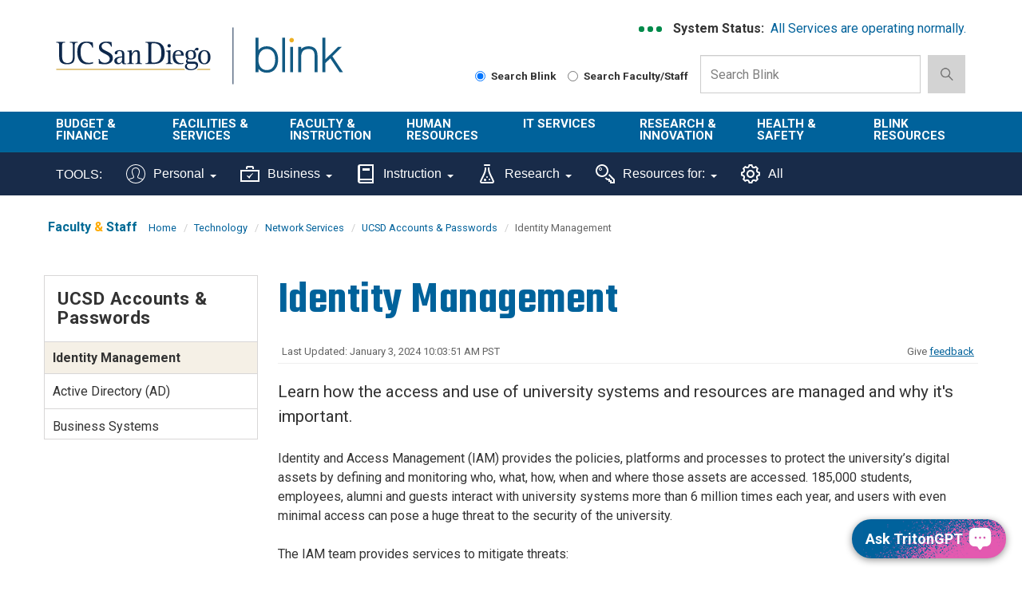

--- FILE ---
content_type: application/javascript
request_url: https://cdn.ucsd.edu/cms/decorator-5/scripts/vendor.min.js
body_size: 23426
content:
if(!function(){"use strict";function l(s,t){var e;if(t=t||{},this.trackingClick=!1,this.trackingClickStart=0,this.targetElement=null,this.touchStartX=0,this.touchStartY=0,this.lastTouchIdentifier=0,this.touchBoundary=t.touchBoundary||10,this.layer=s,this.tapDelay=t.tapDelay||200,this.tapTimeout=t.tapTimeout||700,!l.notNeeded(s)){for(var i=["onMouse","onClick","onTouchStart","onTouchMove","onTouchEnd","onTouchCancel"],n=this,o=0,a=i.length;o<a;o++)n[i[o]]=r(n[i[o]],n);c&&(s.addEventListener("mouseover",this.onMouse,!0),s.addEventListener("mousedown",this.onMouse,!0),s.addEventListener("mouseup",this.onMouse,!0)),s.addEventListener("click",this.onClick,!0),s.addEventListener("touchstart",this.onTouchStart,!1),s.addEventListener("touchmove",this.onTouchMove,!1),s.addEventListener("touchend",this.onTouchEnd,!1),s.addEventListener("touchcancel",this.onTouchCancel,!1),Event.prototype.stopImmediatePropagation||(s.removeEventListener=function(t,e,i){var n=Node.prototype.removeEventListener;"click"===t?n.call(s,t,e.hijacked||e,i):n.call(s,t,e,i)},s.addEventListener=function(t,e,i){var n=Node.prototype.addEventListener;"click"===t?n.call(s,t,e.hijacked||(e.hijacked=function(t){t.propagationStopped||e(t)}),i):n.call(s,t,e,i)}),"function"==typeof s.onclick&&(e=s.onclick,s.addEventListener("click",function(t){e(t)},!1),s.onclick=null)}function r(t,e){return function(){return t.apply(e,arguments)}}}var t=0<=navigator.userAgent.indexOf("Windows Phone"),c=0<navigator.userAgent.indexOf("Android")&&!t,r=/iP(ad|hone|od)/.test(navigator.userAgent)&&!t,h=r&&/OS 4_\d(_\d)?/.test(navigator.userAgent),u=r&&/OS [6-7]_\d/.test(navigator.userAgent),s=0<navigator.userAgent.indexOf("BB10");l.prototype.needsClick=function(t){switch(t.nodeName.toLowerCase()){case"button":case"select":case"textarea":if(t.disabled)return!0;break;case"input":if(r&&"file"===t.type||t.disabled)return!0;break;case"label":case"iframe":case"video":return!0}return/\bneedsclick\b/.test(t.className)},l.prototype.needsFocus=function(t){switch(t.nodeName.toLowerCase()){case"textarea":return!0;case"select":return!c;case"input":switch(t.type){case"button":case"checkbox":case"file":case"image":case"radio":case"submit":return!1}return!t.disabled&&!t.readOnly;default:return/\bneedsfocus\b/.test(t.className)}},l.prototype.sendClick=function(t,e){var i,n;document.activeElement&&document.activeElement!==t&&document.activeElement.blur(),n=e.changedTouches[0],(i=document.createEvent("MouseEvents")).initMouseEvent(this.determineEventType(t),!0,!0,window,1,n.screenX,n.screenY,n.clientX,n.clientY,!1,!1,!1,!1,0,null),i.forwardedTouchEvent=!0,t.dispatchEvent(i)},l.prototype.determineEventType=function(t){return c&&"select"===t.tagName.toLowerCase()?"mousedown":"click"},l.prototype.focus=function(t){var e;r&&t.setSelectionRange&&0!==t.type.indexOf("date")&&"time"!==t.type&&"month"!==t.type?(e=t.value.length,t.setSelectionRange(e,e)):t.focus()},l.prototype.updateScrollParent=function(t){var e,i;if(!(e=t.fastClickScrollParent)||!e.contains(t)){i=t;do{if(i.scrollHeight>i.offsetHeight){e=i,t.fastClickScrollParent=i;break}i=i.parentElement}while(i)}e&&(e.fastClickLastScrollTop=e.scrollTop)},l.prototype.getTargetElementFromEventTarget=function(t){return t.nodeType===Node.TEXT_NODE?t.parentNode:t},l.prototype.onTouchStart=function(t){var e,i,n;if(1<t.targetTouches.length)return!0;if(e=this.getTargetElementFromEventTarget(t.target),i=t.targetTouches[0],r){if((n=window.getSelection()).rangeCount&&!n.isCollapsed)return!0;if(!h){if(i.identifier&&i.identifier===this.lastTouchIdentifier)return t.preventDefault(),!1;this.lastTouchIdentifier=i.identifier,this.updateScrollParent(e)}}return this.trackingClick=!0,this.trackingClickStart=t.timeStamp,this.targetElement=e,this.touchStartX=i.pageX,this.touchStartY=i.pageY,t.timeStamp-this.lastClickTime<this.tapDelay&&t.preventDefault(),!0},l.prototype.touchHasMoved=function(t){var e=t.changedTouches[0],i=this.touchBoundary;return Math.abs(e.pageX-this.touchStartX)>i||Math.abs(e.pageY-this.touchStartY)>i},l.prototype.onTouchMove=function(t){return this.trackingClick&&(this.targetElement===this.getTargetElementFromEventTarget(t.target)&&!this.touchHasMoved(t)||(this.trackingClick=!1,this.targetElement=null)),!0},l.prototype.findControl=function(t){return void 0!==t.control?t.control:t.htmlFor?document.getElementById(t.htmlFor):t.querySelector("button, input:not([type=hidden]), keygen, meter, output, progress, select, textarea")},l.prototype.onTouchEnd=function(t){var e,i,n,s,o,a=this.targetElement;if(!this.trackingClick)return!0;if(t.timeStamp-this.lastClickTime<this.tapDelay)return this.cancelNextClick=!0;if(t.timeStamp-this.trackingClickStart>this.tapTimeout)return!0;if(this.cancelNextClick=!1,this.lastClickTime=t.timeStamp,i=this.trackingClickStart,this.trackingClick=!1,this.trackingClickStart=0,u&&(o=t.changedTouches[0],(a=document.elementFromPoint(o.pageX-window.pageXOffset,o.pageY-window.pageYOffset)||a).fastClickScrollParent=this.targetElement.fastClickScrollParent),"label"===(n=a.tagName.toLowerCase())){if(e=this.findControl(a)){if(this.focus(a),c)return!1;a=e}}else if(this.needsFocus(a))return 100<t.timeStamp-i||r&&window.top!==window&&"input"===n?this.targetElement=null:(this.focus(a),this.sendClick(a,t),r&&"select"===n||(this.targetElement=null,t.preventDefault())),!1;return!(!r||h||!(s=a.fastClickScrollParent)||s.fastClickLastScrollTop===s.scrollTop)||(this.needsClick(a)||(t.preventDefault(),this.sendClick(a,t)),!1)},l.prototype.onTouchCancel=function(){this.trackingClick=!1,this.targetElement=null},l.prototype.onMouse=function(t){return!this.targetElement||(!!t.forwardedTouchEvent||(!t.cancelable||(!(!this.needsClick(this.targetElement)||this.cancelNextClick)||(t.stopImmediatePropagation?t.stopImmediatePropagation():t.propagationStopped=!0,t.stopPropagation(),t.preventDefault(),!1))))},l.prototype.onClick=function(t){var e;return this.trackingClick?(this.targetElement=null,!(this.trackingClick=!1)):"submit"===t.target.type&&0===t.detail||((e=this.onMouse(t))||(this.targetElement=null),e)},l.prototype.destroy=function(){var t=this.layer;c&&(t.removeEventListener("mouseover",this.onMouse,!0),t.removeEventListener("mousedown",this.onMouse,!0),t.removeEventListener("mouseup",this.onMouse,!0)),t.removeEventListener("click",this.onClick,!0),t.removeEventListener("touchstart",this.onTouchStart,!1),t.removeEventListener("touchmove",this.onTouchMove,!1),t.removeEventListener("touchend",this.onTouchEnd,!1),t.removeEventListener("touchcancel",this.onTouchCancel,!1)},l.notNeeded=function(t){var e,i,n;if(void 0===window.ontouchstart)return!0;if(i=+(/Chrome\/([0-9]+)/.exec(navigator.userAgent)||[,0])[1]){if(!c)return!0;if(e=document.querySelector("meta[name=viewport]")){if(-1!==e.content.indexOf("user-scalable=no"))return!0;if(31<i&&document.documentElement.scrollWidth<=window.outerWidth)return!0}}if(s&&10<=(n=navigator.userAgent.match(/Version\/([0-9]*)\.([0-9]*)/))[1]&&3<=n[2]&&(e=document.querySelector("meta[name=viewport]"))){if(-1!==e.content.indexOf("user-scalable=no"))return!0;if(document.documentElement.scrollWidth<=window.outerWidth)return!0}return"none"===t.style.msTouchAction||"manipulation"===t.style.touchAction||(!!(27<=+(/Firefox\/([0-9]+)/.exec(navigator.userAgent)||[,0])[1]&&(e=document.querySelector("meta[name=viewport]"))&&(-1!==e.content.indexOf("user-scalable=no")||document.documentElement.scrollWidth<=window.outerWidth))||("none"===t.style.touchAction||"manipulation"===t.style.touchAction))},l.attach=function(t,e){return new l(t,e)},"function"==typeof define&&"object"==typeof define.amd&&define.amd?define(function(){return l}):"undefined"!=typeof module&&module.exports?(module.exports=l.attach,module.exports.FastClick=l):window.FastClick=l}(),function(c,h){var u=c();c.fn.dropdownHover=function(l){return"ontouchstart"in document?this:(u=u.add(this.parent()),this.each(function(){function e(){n.parents(".navbar").find(".navbar-toggle").is(":visible")||(h.clearTimeout(t),h.clearTimeout(i),i=h.setTimeout(function(){u.find(":focus").blur(),!0===r.instantlyCloseOthers&&u.removeClass("open"),h.clearTimeout(i),n.attr("aria-expanded","true"),s.addClass("open"),n.trigger(a)},r.hoverDelay))}var t,i,n=c(this),s=n.parent(),o={delay:c(this).data("delay"),hoverDelay:c(this).data("hover-delay"),instantlyCloseOthers:c(this).data("close-others")},a="show.bs.dropdown",r=c.extend(!0,{},{delay:500,hoverDelay:0,instantlyCloseOthers:!0},l,o);s.hover(function(t){return!s.hasClass("open")&&!n.is(t.target)||void e()},function(){h.clearTimeout(i),t=h.setTimeout(function(){n.attr("aria-expanded","false"),s.removeClass("open"),n.trigger("hide.bs.dropdown")},r.delay)}),n.hover(function(t){return!s.hasClass("open")&&!s.is(t.target)||void e()}),s.find(".dropdown-submenu").each(function(){var e,i=c(this);i.hover(function(){h.clearTimeout(e),i.children(".dropdown-menu").show(),i.siblings().children(".dropdown-menu").hide()},function(){var t=i.children(".dropdown-menu");e=h.setTimeout(function(){t.hide()},r.delay)})})}))},c(document).ready(function(){c('[data-hover="dropdown"]').dropdownHover()})}(jQuery,window),"undefined"==typeof jQuery)throw Error("Jasny Bootstrap's JavaScript requires jQuery");(function(n){"use strict";void 0===n.support.transition&&(n.fn.emulateTransitionEnd=function(t){var e=!1,i=this;return n(this).one(n.support.transition.end,function(){e=!0}),setTimeout(function(){e||n(i).trigger(n.support.transition.end)},t),this},n(function(){n.support.transition=function(){var t=document.createElement("bootstrap"),e={WebkitTransition:"webkitTransitionEnd",MozTransition:"transitionend",OTransition:"oTransitionEnd otransitionend",transition:"transitionend"};for(var i in e)if(void 0!==t.style[i])return{end:e[i]};return!1}()}))})(window.jQuery),function(r){"use strict";var s=function(t,e){this.$element=r(t),this.options=r.extend({},s.DEFAULTS,e),this.state=null,this.placement=null,this.options.recalc&&(this.calcClone(),r(window).on("resize",r.proxy(this.recalc,this))),this.options.autohide&&r(document).on("click",r.proxy(this.autohide,this)),this.options.toggle&&this.toggle(),this.options.disablescrolling&&(this.options.disableScrolling=this.options.disablescrolling,delete this.options.disablescrolling)};s.DEFAULTS={toggle:!0,placement:"auto",autohide:!0,recalc:!0,disableScrolling:!0},s.prototype.offset=function(){switch(this.placement){case"left":case"right":return this.$element.outerWidth();case"top":case"bottom":return this.$element.outerHeight()}},s.prototype.calcPlacement=function(){if("auto"===this.options.placement){this.$element.hasClass("in")||this.$element.css("visiblity","hidden !important").addClass("in");var t=r(window).width()/this.$element.width(),e=r(window).height()/this.$element.height(),n=this.$element;this.placement=e<=t?i("left","right"):i("top","bottom"),"hidden !important"===this.$element.css("visibility")&&this.$element.removeClass("in").css("visiblity","")}else this.placement=this.options.placement;function i(t,e){if("auto"===n.css(e))return t;if("auto"===n.css(t))return e;var i=parseInt(n.css(t),10);return parseInt(n.css(e),10)<i?e:t}},s.prototype.opposite=function(t){switch(t){case"top":return"bottom";case"left":return"right";case"bottom":return"top";case"right":return"left"}},s.prototype.getCanvasElements=function(){var t=this.options.canvas?r(this.options.canvas):this.$element,e=t.find("*").filter(function(){return"fixed"===r(this).css("position")}).not(this.options.exclude);return t.add(e)},s.prototype.slide=function(t,e,i){if(!r.support.transition){var n={};return n[this.placement]="+="+e,t.animate(n,350,i)}var s=this.placement,o=this.opposite(s);t.each(function(){"auto"!==r(this).css(s)&&r(this).css(s,(parseInt(r(this).css(s),10)||0)+e),"auto"!==r(this).css(o)&&r(this).css(o,(parseInt(r(this).css(o),10)||0)-e)}),this.$element.one(r.support.transition.end,i).emulateTransitionEnd(350)},s.prototype.disableScrolling=function(){var t=r("body").width(),e="padding-"+this.opposite(this.placement);if(void 0===r("body").data("offcanvas-style")&&r("body").data("offcanvas-style",r("body").attr("style")||""),r("body").css("overflow","hidden"),r("body").width()>t){var i=parseInt(r("body").css(e),10)+r("body").width()-t;setTimeout(function(){r("body").css(e,i)},1)}},s.prototype.show=function(){if(!this.state){var t=r.Event("show.bs.offcanvas");if(this.$element.trigger(t),!t.isDefaultPrevented()){this.state="slide-in",this.calcPlacement();var e=this.getCanvasElements(),i=this.placement,n=this.opposite(i),s=this.offset();-1!==e.index(this.$element)&&(r(this.$element).data("offcanvas-style",r(this.$element).attr("style")||""),this.$element.css(i,-1*s),this.$element.css(i)),e.addClass("canvas-sliding").each(function(){void 0===r(this).data("offcanvas-style")&&r(this).data("offcanvas-style",r(this).attr("style")||""),"static"===r(this).css("position")&&r(this).css("position","relative"),"auto"!==r(this).css(i)&&"0px"!==r(this).css(i)||"auto"!==r(this).css(n)&&"0px"!==r(this).css(n)||r(this).css(i,0)}),this.options.disableScrolling&&this.disableScrolling();var o=function(){"slide-in"==this.state&&(this.state="slid",e.removeClass("canvas-sliding").addClass("canvas-slid"),this.$element.trigger("shown.bs.offcanvas"))};setTimeout(r.proxy(function(){this.$element.addClass("in"),this.slide(e,s,r.proxy(o,this))},this),1)}}},s.prototype.hide=function(t){if("slid"===this.state){var e=r.Event("hide.bs.offcanvas");if(this.$element.trigger(e),!e.isDefaultPrevented()){this.state="slide-out";var i=r(".canvas-slid");this.placement;var n=-1*this.offset(),s=function(){"slide-out"==this.state&&(this.state=null,this.placement=null,this.$element.removeClass("in"),i.removeClass("canvas-sliding"),i.add(this.$element).add("body").each(function(){r(this).attr("style",r(this).data("offcanvas-style")).removeData("offcanvas-style")}),this.$element.trigger("hidden.bs.offcanvas"))};i.removeClass("canvas-slid").addClass("canvas-sliding"),setTimeout(r.proxy(function(){this.slide(i,n,r.proxy(s,this))},this),1)}}},s.prototype.toggle=function(){"slide-in"!==this.state&&"slide-out"!==this.state&&this["slid"===this.state?"hide":"show"]()},s.prototype.calcClone=function(){this.$calcClone=this.$element.clone().html("").addClass("offcanvas-clone").removeClass("in").appendTo(r("body"))},s.prototype.recalc=function(){if("none"!==this.$calcClone.css("display")&&("slid"===this.state||"slide-in"===this.state)){this.state=null,this.placement=null;var t=this.getCanvasElements();this.$element.removeClass("in"),t.removeClass("canvas-slid"),t.add(this.$element).add("body").each(function(){r(this).attr("style",r(this).data("offcanvas-style")).removeData("offcanvas-style")})}},s.prototype.autohide=function(t){0===r(t.target).closest(this.$element).length&&this.hide()};var t=r.fn.offcanvas;r.fn.offcanvas=function(n){return this.each(function(){var t=r(this),e=t.data("bs.offcanvas"),i=r.extend({},s.DEFAULTS,t.data(),"object"==typeof n&&n);e||t.data("bs.offcanvas",e=new s(this,i)),"string"==typeof n&&e[n]()})},r.fn.offcanvas.Constructor=s,r.fn.offcanvas.noConflict=function(){return r.fn.offcanvas=t,this},r(document).on("click.bs.offcanvas.data-api","[data-toggle=offcanvas]",function(t){var e,i=r(this),n=i.attr("data-target")||t.preventDefault()||(e=i.attr("href"))&&e.replace(/.*(?=#[^\s]+$)/,""),s=r(n),o=s.data("bs.offcanvas"),a=o?"toggle":i.data();t.stopPropagation(),o?o.toggle():s.offcanvas(a)})}(window.jQuery),function(n){"use strict";var s=function(t,e){this.$element=n(t),this.options=n.extend({},s.DEFAULTS,e),this.$element.on("click.bs.rowlink","td:not(.rowlink-skip)",n.proxy(this.click,this))};s.DEFAULTS={target:"a"},s.prototype.click=function(t){var e=n(t.currentTarget).closest("tr").find(this.options.target)[0];if(n(t.target)[0]!==e)if(t.preventDefault(),e.click)e.click();else if(document.createEvent){var i=document.createEvent("MouseEvents");i.initMouseEvent("click",!0,!0,window,0,0,0,0,0,!1,!1,!1,!1,0,null),e.dispatchEvent(i)}};var t=n.fn.rowlink;n.fn.rowlink=function(i){return this.each(function(){var t=n(this),e=t.data("bs.rowlink");e||t.data("bs.rowlink",e=new s(this,i))})},n.fn.rowlink.Constructor=s,n.fn.rowlink.noConflict=function(){return n.fn.rowlink=t,this},n(document).on("click.bs.rowlink.data-api",'[data-link="row"]',function(t){if(0===n(t.target).closest(".rowlink-skip").length){var e=n(this);e.data("bs.rowlink")||(e.rowlink(e.data()),n(t.target).trigger("click.bs.rowlink"))}})}(window.jQuery),function(a){"use strict";function n(t,e){if(this.$element=a(t),this.$input=this.$element.find(":file"),0!==this.$input.length){this.name=this.$input.attr("name")||e.name,this.$hidden=this.$element.find('input[type=hidden][name="'+this.name+'"]'),0===this.$hidden.length&&(this.$hidden=a('<input type="hidden">').insertBefore(this.$input)),this.$preview=this.$element.find(".fileinput-preview");var i=this.$preview.css("height");"inline"!==this.$preview.css("display")&&"0px"!==i&&"none"!==i&&this.$preview.css("line-height",i),this.original={exists:this.$element.hasClass("fileinput-exists"),preview:this.$preview.html(),hiddenVal:this.$hidden.val()},this.listen()}}var i="Microsoft Internet Explorer"==window.navigator.appName;n.prototype.listen=function(){this.$input.on("change.bs.fileinput",a.proxy(this.change,this)),a(this.$input[0].form).on("reset.bs.fileinput",a.proxy(this.reset,this)),this.$element.find('[data-trigger="fileinput"]').on("click.bs.fileinput",a.proxy(this.trigger,this)),this.$element.find('[data-dismiss="fileinput"]').on("click.bs.fileinput",a.proxy(this.clear,this))},n.prototype.change=function(t){var i=void 0===t.target.files?t.target&&t.target.value?[{name:t.target.value.replace(/^.+\\/,"")}]:[]:t.target.files;if(t.stopPropagation(),0!==i.length){this.$hidden.val(""),this.$hidden.attr("name",""),this.$input.attr("name",this.name);var n=i[0];if(0<this.$preview.length&&(void 0!==n.type?n.type.match(/^image\/(gif|png|jpeg)$/):n.name.match(/\.(gif|png|jpe?g)$/i))&&"undefined"!=typeof FileReader){var e=new FileReader,s=this.$preview,o=this.$element;e.onload=function(t){var e=a("<img>");e[0].src=t.target.result,i[0].result=t.target.result,o.find(".fileinput-filename").text(n.name),"none"!=s.css("max-height")&&e.css("max-height",parseInt(s.css("max-height"),10)-parseInt(s.css("padding-top"),10)-parseInt(s.css("padding-bottom"),10)-parseInt(s.css("border-top"),10)-parseInt(s.css("border-bottom"),10)),s.html(e),o.addClass("fileinput-exists").removeClass("fileinput-new"),o.trigger("change.bs.fileinput",i)},e.readAsDataURL(n)}else this.$element.find(".fileinput-filename").text(n.name),this.$preview.text(n.name),this.$element.addClass("fileinput-exists").removeClass("fileinput-new"),this.$element.trigger("change.bs.fileinput")}else this.clear()},n.prototype.clear=function(t){if(t&&t.preventDefault(),this.$hidden.val(""),this.$hidden.attr("name",this.name),this.$input.attr("name",""),i){var e=this.$input.clone(!0);this.$input.after(e),this.$input.remove(),this.$input=e}else this.$input.val("");this.$preview.html(""),this.$element.find(".fileinput-filename").text(""),this.$element.addClass("fileinput-new").removeClass("fileinput-exists"),void 0!==t&&(this.$input.trigger("change"),this.$element.trigger("clear.bs.fileinput"))},n.prototype.reset=function(){this.clear(),this.$hidden.val(this.original.hiddenVal),this.$preview.html(this.original.preview),this.$element.find(".fileinput-filename").text(""),this.original.exists?this.$element.addClass("fileinput-exists").removeClass("fileinput-new"):this.$element.addClass("fileinput-new").removeClass("fileinput-exists"),this.$element.trigger("reset.bs.fileinput")},n.prototype.trigger=function(t){this.$input.trigger("click"),t.preventDefault()};var t=a.fn.fileinput;a.fn.fileinput=function(i){return this.each(function(){var t=a(this),e=t.data("bs.fileinput");e||t.data("bs.fileinput",e=new n(this,i)),"string"==typeof i&&e[i]()})},a.fn.fileinput.Constructor=n,a.fn.fileinput.noConflict=function(){return a.fn.fileinput=t,this},a(document).on("click.fileinput.data-api",'[data-provides="fileinput"]',function(t){var e=a(this);if(!e.data("bs.fileinput")){e.fileinput(e.data());var i=a(t.target).closest('[data-dismiss="fileinput"],[data-trigger="fileinput"]');0<i.length&&(t.preventDefault(),i.trigger("click.bs.fileinput"))}})}(window.jQuery),function(t){"use strict";"function"==typeof define&&define.amd?define(["jquery"],t):"undefined"!=typeof module&&module.exports?module.exports=t(require("jquery")):t(jQuery)}(function(l){function c(t){return parseFloat(t)||0}function h(t){var e=l(t),n=null,s=[];return e.each(function(){var t=l(this),e=t.offset().top-c(t.css("margin-top")),i=0<s.length?s[s.length-1]:null;null!==i&&Math.floor(Math.abs(n-e))<=1?s[s.length-1]=i.add(t):s.push(t),n=e}),s}function u(t){var e={byRow:!0,property:"height",target:null,remove:!1};return"object"==typeof t?l.extend(e,t):("boolean"==typeof t?e.byRow=t:"remove"===t&&(e.remove=!0),e)}var n=-1,s=-1,d=l.fn.matchHeight=function(t){var e=u(t);if(e.remove){var i=this;return this.css(e.property,""),l.each(d._groups,function(t,e){e.elements=e.elements.not(i)}),this}return this.length<=1&&!e.target||(d._groups.push({elements:this,options:e}),d._apply(this,e)),this};d.version="master",d._groups=[],d._throttle=80,d._maintainScroll=!1,d._beforeUpdate=null,d._afterUpdate=null,d._rows=h,d._parse=c,d._parseOptions=u,d._apply=function(t,e){var o=u(e),i=l(t),n=[i],s=l(window).scrollTop(),a=l("html").outerHeight(!0),r=i.parents().filter(":hidden");return r.each(function(){var t=l(this);t.data("style-cache",t.attr("style"))}),r.css("display","block"),o.byRow&&!o.target&&(i.each(function(){var t=l(this),e=t.css("display");"inline-block"!==e&&"flex"!==e&&"inline-flex"!==e&&(e="block"),t.data("style-cache",t.attr("style")),t.css({display:e,"padding-top":"0","padding-bottom":"0","margin-top":"0","margin-bottom":"0","border-top-width":"0","border-bottom-width":"0",height:"100px",overflow:"hidden"})}),n=h(i),i.each(function(){var t=l(this);t.attr("style",t.data("style-cache")||"")})),l.each(n,function(t,e){var i=l(e),s=0;if(o.target)s=o.target.outerHeight(!1);else{if(o.byRow&&i.length<=1)return void i.css(o.property,"");i.each(function(){var t=l(this),e=t.attr("style"),i=t.css("display");"inline-block"!==i&&"flex"!==i&&"inline-flex"!==i&&(i="block");var n={display:i};n[o.property]="",t.css(n),t.outerHeight(!1)>s&&(s=t.outerHeight(!1)),e?t.attr("style",e):t.css("display","")})}i.each(function(){var t=l(this),e=0;o.target&&t.is(o.target)||("border-box"!==t.css("box-sizing")&&(e+=c(t.css("border-top-width"))+c(t.css("border-bottom-width")),e+=c(t.css("padding-top"))+c(t.css("padding-bottom"))),t.css(o.property,s-e+"px"))})}),r.each(function(){var t=l(this);t.attr("style",t.data("style-cache")||null)}),d._maintainScroll&&l(window).scrollTop(s/a*l("html").outerHeight(!0)),this},d._applyDataApi=function(){var i={};l("[data-match-height], [data-mh]").each(function(){var t=l(this),e=t.attr("data-mh")||t.attr("data-match-height");i[e]=e in i?i[e].add(t):t}),l.each(i,function(){this.matchHeight(!0)})};function o(t){d._beforeUpdate&&d._beforeUpdate(t,d._groups),l.each(d._groups,function(){d._apply(this.elements,this.options)}),d._afterUpdate&&d._afterUpdate(t,d._groups)}d._update=function(t,e){if(e&&"resize"===e.type){var i=l(window).width();if(i===n)return;n=i}t?-1===s&&(s=setTimeout(function(){o(e),s=-1},d._throttle)):o(e)},l(d._applyDataApi);var t=l.fn.on?"on":"bind";l(window)[t]("load",function(t){d._update(!1,t)}),l(window)[t]("resize orientationchange",function(t){d._update(!0,t)})});

--- FILE ---
content_type: image/svg+xml
request_url: https://blink.ucsd.edu/_resources/images/icons/all-tools-icon.svg
body_size: 2535
content:
<?xml version="1.0" encoding="UTF-8"?>
<svg width="24px" height="24px" viewBox="0 0 24 24" version="1.1" xmlns="http://www.w3.org/2000/svg" xmlns:xlink="http://www.w3.org/1999/xlink">
    <!-- Generator: Sketch 62 (91390) - https://sketch.com -->
    <title>Shape</title>
    <desc>Created with Sketch.</desc>
    <g id="Page-1" stroke="none" stroke-width="1" fill="none" fill-rule="evenodd">
        <g id="Desktop-HD-V8-Toolbar-Closed" transform="translate(-926.000000, -208.000000)" fill="#FFFFFF" fill-rule="nonzero">
            <g id="tools-navigation-(closed)" transform="translate(0.000000, 195.000000)">
                <g id="All-tools" transform="translate(926.000000, 13.000000)">
                    <g id="all-tools">
                        <path d="M24,14.187 L24,9.813 C21.852,9.047 21.274,9.011 20.973,8.284 C20.67,7.555 21.056,7.115 22.032,5.061 L18.939,1.968 C16.913,2.931 16.451,3.332 15.715,3.027 C14.988,2.725 14.947,2.138 14.188,-8.8817842e-16 L9.813,-8.8817842e-16 C9.049,2.144 9.013,2.725 8.284,3.027 C7.532,3.34 7.081,2.927 5.061,1.968 L1.968,5.061 C2.945,7.116 3.33,7.554 3.027,8.285 C2.725,9.012 2.146,9.049 8.8817842e-16,9.813 L8.8817842e-16,14.188 C2.139,14.948 2.725,14.988 3.027,15.716 C3.331,16.45 2.946,16.883 1.968,18.939 L5.061,22.032 C7.06,21.082 7.531,20.659 8.284,20.973 C9.012,21.275 9.048,21.853 9.813,24 L14.187,24 C14.945,21.869 14.986,21.277 15.724,20.969 C16.469,20.661 16.91,21.068 18.939,22.031 L22.032,18.938 C21.057,16.888 20.67,16.446 20.973,15.715 C21.273,14.989 21.853,14.952 24,14.187 L24,14.187 Z M19.125,14.951 C18.548,16.345 19.057,17.409 19.613,18.529 L18.529,19.613 C17.436,19.07 16.368,18.537 14.956,19.123 C13.56,19.704 13.166,20.816 12.768,22 L11.234,22 C10.836,20.815 10.443,19.703 9.051,19.125 C7.632,18.537 6.544,19.08 5.472,19.613 L4.389,18.529 C4.946,17.411 5.455,16.349 4.876,14.949 C4.297,13.558 3.185,13.165 2,12.767 L2,11.234 C3.185,10.836 4.297,10.443 4.875,9.05 C5.453,7.656 4.943,6.591 4.387,5.471 L5.471,4.387 C6.553,4.925 7.633,5.464 9.051,4.875 C10.443,4.298 10.836,3.185 11.234,2 L12.768,2 C13.166,3.185 13.56,4.297 14.952,4.875 C16.371,5.463 17.458,4.92 18.531,4.387 L19.615,5.471 C19.059,6.592 18.55,7.658 19.127,9.051 C19.704,10.442 20.816,10.835 22.002,11.234 L22.002,12.768 C20.814,13.166 19.7,13.559 19.125,14.951 Z M12,9 C13.654,9 15,10.346 15,12 C15,13.654 13.654,15 12,15 C10.346,15 9,13.654 9,12 C9,10.346 10.346,9 12,9 Z M12,7 C9.238,7 7,9.238 7,12 C7,14.762 9.238,17 12,17 C14.762,17 17,14.762 17,12 C17,9.238 14.762,7 12,7 Z" id="Shape"></path>
                    </g>
                </g>
            </g>
        </g>
    </g>
</svg>

--- FILE ---
content_type: image/svg+xml
request_url: https://blink.ucsd.edu/_resources/images/ucsd-blink.svg
body_size: 5927
content:
<?xml version="1.0" encoding="utf-8"?>
<!-- Generator: Adobe Illustrator 24.3.0, SVG Export Plug-In . SVG Version: 6.00 Build 0)  -->
<svg version="1.1" id="_x33_color" xmlns="http://www.w3.org/2000/svg" xmlns:xlink="http://www.w3.org/1999/xlink" x="0px" y="0px"
	 viewBox="0 0 404.2 81.22" style="enable-background:new 0 0 404.2 81.22;" xml:space="preserve">
<style type="text/css">
	.st0{fill:#0E284B;}
	.st1{fill:#C89211;}
	.st2{fill:#125A83;}
	.st3{fill:#EDB025;}
</style>
<g>
	<g>
		<path class="st0" d="M26.43,41.3c0,6.41-0.94,11.28-10.67,11.28c-9.69,0-11.19-4.68-11.19-11.28V25.71c0-3.51-1.5-3.84-4.07-3.84
			v-0.94h12.31v0.94c-2.53,0-4.07,0.33-4.07,3.84V41.3c0,4.78,1.12,9.46,7.21,9.46c6.74,0,7.82-3.89,7.82-9.46V25.71
			c0-3.51-1.55-3.84-4.07-3.84v-0.94h10.81v0.94c-2.58,0-4.07,0.33-4.07,3.84V41.3z"/>
		<path class="st0" d="M52.32,51.31c-2.29,0.84-4.92,1.26-8.38,1.26c-9.36,0-13.86-7.12-13.86-17.09c0-8.66,2.81-15.03,12.83-15.03
			c3.75,0,6.93,0.75,8.99,1.31l0.42,7.35h-1.17c-0.61-2.62-2.48-6.83-8.29-6.83c-7.54,0-8.14,8.01-8.14,12.83
			c0,6.04,1.31,15.35,11.56,15.35c3.14,0,4.82-0.7,6.04-1.17V51.31z"/>
		<path class="st0" d="M77.46,27.68c-0.42-2.48-2.29-5.38-7.3-5.38c-3.14,0-5.9,2.01-5.9,5.1c0,4.17,5.57,5.52,9.64,7.91
			c3.7,2.15,6.18,4.07,6.18,8.52c0,5.95-5.15,8.75-11.56,8.75c-3.18,0-6.88-0.7-8.05-0.89l-0.33-6.6h1.17
			c0.37,2.48,2.57,5.38,7.58,5.38c4.12,0,6.79-2.67,6.79-5.9c0-5.05-7.77-6.6-12.12-9.92c-2.06-1.59-3.04-3.28-3.04-6.27
			c0-5.62,4.64-7.91,10.53-7.91c3.14,0,5.15,0.37,7.25,0.79l0.33,6.41H77.46z"/>
		<path class="st0" d="M93.05,42.87c-1.96,0.04-7.29,0.42-7.29,4.29c0,2.17,1.42,3.62,2.83,3.62c2.71,0,4.46-2.62,4.46-5.46V42.87z
			 M99.22,52.15c-0.5,0.12-1.54,0.38-3.04,0.38c-2.41,0-3.12-1.25-3.12-3.04h-0.08c-1.29,1.88-3.08,3.04-5.91,3.04
			c-2.87,0-5-2-5-4.71c0-6.04,7.83-6.04,10.99-6.33v-1.58c0-2.92-0.04-6-3.54-6c-2.58,0-2.92,1.08-2.92,2.42
			c0,1.71-1.25,2.17-1.96,2.17c-1.12,0-2-0.75-2-1.88c0-2.71,4.04-4.08,6.91-4.08c5.7,0,6.74,2.75,6.74,6.62v10.33
			c0,1.46,0.5,1.96,1.79,1.96c0.38,0,0.75-0.08,1.12-0.17V52.15z"/>
		<path class="st0" d="M100.13,51.4c1.75,0,3.16-0.37,3.16-3.08V36.95c0-2.5-1.96-2.62-3.16-2.71v-0.71l6.41-1v5.5h0.08
			c0.58-1.54,2.46-5.5,6.58-5.5c4.41,0,4.83,2.41,4.83,6.29v9.49c0,2.71,1.42,3.08,3.16,3.08v0.71h-9.58V51.4
			c1.75,0,3.16-0.37,3.16-3.08v-8.58c0-3.58-0.04-5.2-2.79-5.2c-2.46,0-5.46,4.71-5.46,8.66v5.12c0,2.71,1.42,3.08,3.16,3.08v0.71
			h-9.58V51.4z"/>
		<path class="st0" d="M134.21,46.35c0,3.42,0.38,3.93,2.72,3.93c8.05,0,11.38-4.31,11.38-13.72c0-8.61-2.48-13.81-11.38-13.81
			c-2.34,0-2.72,0.28-2.72,3.93V46.35z M125.97,51.18c2.53,0,4.07-0.33,4.07-3.84V25.71c0-3.51-1.55-3.84-4.07-3.84v-0.94h10.95
			c7.77,0,16.01,1.69,16.01,15.64c0,13.9-8.66,15.54-16.01,15.54h-10.95V51.18z"/>
		<path class="st0" d="M156.93,26.33c0-1.33,1.04-2.37,2.37-2.37c1.33,0,2.37,1.04,2.37,2.37c0,1.33-1.04,2.37-2.37,2.37
			C157.97,28.71,156.93,27.66,156.93,26.33 M154.64,51.4c1.75,0,3.16-0.37,3.16-3.08V36.95c0-2.5-1.92-2.62-3.16-2.71v-0.71l6.41-1
			v15.78c0,2.71,1.42,3.08,3.16,3.08v0.71h-9.58V51.4z"/>
		<path class="st0" d="M176.12,38.99c0-2.21-0.75-5.08-3.96-5.08c-3.16,0-4.45,3.54-4.45,5.08H176.12z M179.29,51.78
			c-1,0.38-2.42,0.75-4.96,0.75c-6.45,0-10.08-3.54-10.08-10.53c0-6.08,2.46-9.45,8.45-9.45c3.75,0,7.12,2.08,7.12,6.91v0.92h-12.12
			c0,3.5,1.71,10.62,8.66,10.62c0.96,0,2.08-0.13,2.91-0.54V51.78z"/>
		<path class="st0" d="M189.78,44.49c3.5,0,3.96-2.75,3.96-4.96c0-3.12-1.08-5.62-4.08-5.62c-3.29,0-3.92,2.42-3.92,4.83
			C185.74,41.91,186.78,44.49,189.78,44.49 M186.16,51.74c-0.83,0.62-2,1.33-2,3.21c0,2.46,2.21,4.58,5.83,4.58
			c3.79,0,7.29-1.96,7.29-4.95c0-2.12-1.75-2.83-3.83-2.83H186.16z M193.36,48.78c2,0,6.62,0.08,6.62,4.71
			c0,4.75-4.66,7.41-10.2,7.41c-4.08,0-8.33-1.54-8.33-5.29c0-2.58,1.91-3.71,3.25-4.37c-0.71-0.42-1.79-1.21-1.79-2.96
			c0-1.54,1.33-3.12,1.79-3.62c-0.96-0.79-2.42-2.04-2.42-5.58c0-5.37,3.92-6.54,7.87-6.54c1.91,0,2.96,0.33,4.29,1.04
			c0.66-1.58,1.67-4.46,4.21-4.46c1.17,0,2,0.75,2,2c0,1.12-0.71,1.87-1.96,1.87c-1.08,0-1.33-0.58-1.88-0.58
			c-0.92,0-1.29,1.21-1.5,1.87c0.5,0.54,1.88,2.08,1.88,5c0,4.21-2.62,6.58-7.62,6.58c-1.67,0-2.87-0.21-3.79-0.63
			c-0.25,0.33-0.75,0.96-0.75,1.88c0,1.67,2.08,1.67,3.41,1.67H193.36z"/>
		<path class="st0" d="M208.73,51.15c4.16,0,5-5.16,5-8.62c0-3.46-0.83-8.62-5-8.62c-4.17,0-5,5.16-5,8.62
			C203.73,45.99,204.56,51.15,208.73,51.15 M200.02,42.53c0-6.25,3.37-9.99,8.7-9.99c5.33,0,8.7,3.75,8.7,9.99s-3.37,9.99-8.7,9.99
			C203.4,52.53,200.02,48.78,200.02,42.53"/>
		<path class="st1" d="M180.71,59.29H0.5v1.06h181.22C181.34,60.02,181,59.67,180.71,59.29"/>
		<path class="st1" d="M217.1,59.29h-17.8c-0.38,0.38-0.79,0.73-1.24,1.06h19.04V59.29z"/>
	</g>
	<rect x="248.53" y="0.5" class="st0" width="1.1" height="80.22"/>
	<g>
		<path class="st2" d="M296.58,27.11c-5.06-0.04-9.09,1.87-11.77,5.53V14.86h-4.1v48.8h4.1v-4.62c2.78,3.58,6.75,5.47,11.65,5.47
			c0.04,0,0.08,0,0.12,0c5.22,0.02,9.42-1.87,12.21-5.62c2.51-3.35,3.72-7.73,3.72-13.05c0-5.27-1.21-9.64-3.72-12.99
			C305.97,29.03,301.77,27.09,296.58,27.11z M305.67,56.27c-2.14,3-5.03,4.44-9.08,4.46c-4.05-0.02-6.92-1.46-9.02-4.45l-0.83,0.57
			l0.82-0.58c-1.8-2.56-2.75-6.01-2.75-10.43c0-4.38,0.95-7.83,2.75-10.44c2.06-2.99,4.91-4.43,9.01-4.45
			c4.05,0.02,6.94,1.46,9.08,4.46c1.8,2.61,2.75,6.06,2.75,10.43C308.41,50.26,307.47,53.71,305.67,56.27z M318.19,63.66h4.03v-48.8
			h-4.03V63.66z M329.59,63.66h4.03V27.82h-4.03V63.66z M355.3,27.1c-4.39-0.03-7.95,1.34-10.4,4.02v-3.3h-4.1v35.83h4.1V44.53
			c0-1.29,0.03-2.41,0.1-3.35c0.06-0.96,0.14-1.76,0.22-2.38c1.05-5.33,4.06-7.7,10.15-7.8c3.31,0.01,5.42,0.91,6.7,2.54
			c1.09,1.4,1.75,3.84,1.74,7.33l0,22.77h4.1V40.23c0-4.19-1.01-7.51-3.18-9.79C362.55,28.17,359.32,27.1,355.3,27.1z M388.85,41.27
			l13.45-13.45h-5.38l-18.06,17.88V14.86h-4.1v48.8h4.1V51.02l7.1-6.88l12.99,19.51h4.76L388.85,41.27z"/>
		<path class="st3" d="M334.75,18.45c0,1.77-1.43,3.2-3.2,3.2c-1.77,0-3.2-1.43-3.2-3.2c0-1.77,1.43-3.2,3.2-3.2
			C333.32,15.24,334.75,16.68,334.75,18.45z"/>
	</g>
</g>
</svg>
